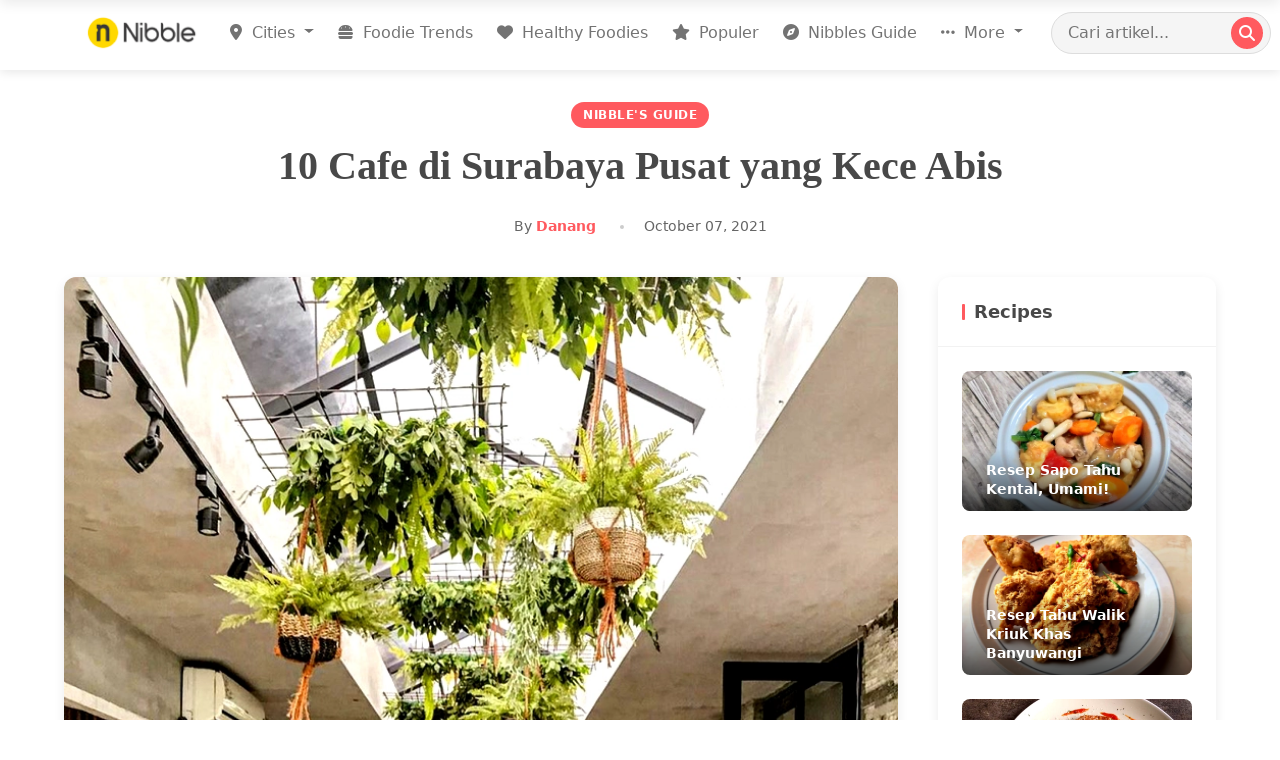

--- FILE ---
content_type: text/html; charset=utf-8
request_url: https://www.nibble.id/cafe-di-surabaya-pusat/
body_size: 15091
content:
<!DOCTYPE html>
<html lang="id" prefix="og: http://ogp.me/ns#">
<head>
    <!-- meta tags -->
    <title>10 Cafe di Surabaya Pusat yang Kece Abis - Nibble</title>
    <meta http-equiv="Content-Type" content="text/html; charset=UTF-8" />
    <meta name="viewport" content="width=device-width, initial-scale=1">
    <meta name="google-site-verification" content="wmiumD6mHDyweur66cvhZAHa5_cmoI9wSUYA4leNgvk">
    <meta name="google-adsense-account" content="ca-pub-5221409890745987">
    
<!-- SEO and Social Media Metadata -->
<meta name="viewport" content="width=device-width, initial-scale=1">
<meta name="description" content="10 Cafe di Surabaya Pusat yang Kece Abis"/>
<link rel="canonical" href="https://www.nibble.id/cafe-di-surabaya-pusat/" />

<!-- Facebook Open Graph -->
<meta property="fb:app_id" content="1087339691287547" />
<meta property="og:type" content="article" />
<meta property="og:url" content="https://www.nibble.id/cafe-di-surabaya-pusat/" />
<meta property="og:title" content="10 Cafe di Surabaya Pusat yang Kece Abis" />
<meta property="og:image" content="https://nibble-images.b-cdn.net/nibble/original_images/surabaya-pusat-cover1-calibrecoffeeroasters.jpg?class=large" />
<meta property="og:description" content="10 Cafe di Surabaya Pusat yang Kece Abis" />
<meta property="og:site_name" content="Nibble" />
<meta property="article:section" content="Nibble&#39;s Guide" />

<!-- Twitter Card -->
<meta name="twitter:card" content="summary_large_image" />
<meta name="twitter:title" content="10 Cafe di Surabaya Pusat yang Kece Abis" />
<meta name="twitter:description" content="10 Cafe di Surabaya Pusat yang Kece Abis" />
<meta name="twitter:image" content="https://nibble-images.b-cdn.net/nibble/original_images/surabaya-pusat-cover1-calibrecoffeeroasters.jpg?class=large" />



<style>
:root {
  --primary-color: #FF5A5F;
  --secondary-color: #484848;
  --background-color: #f8f0e3;
  --text-color: #333;
  --light-gray: #f5f5f5;
  --box-shadow: 0 4px 12px rgba(0,0,0,0.08);
  --transition: all 0.3s ease;
  --border-radius: 12px;
  --container-width: 1200px;
  --spacing-sm: 0.75rem;
  --spacing-md: 1.2rem;
  --spacing-lg: 2.5rem;
  --font-serif: 'Merriweather', Georgia, serif;
  --font-sans: 'Inter', -apple-system, BlinkMacSystemFont, 'Segoe UI', Roboto, sans-serif;
}

body {
  background-color: var(--background-color);
  color: var(--text-color);
  font-family: var(--font-sans);
  line-height: 1.6;
}

.article-container {
  max-width: var(--container-width);
  margin: 0 auto;
  padding: 2rem var(--spacing-md);
}

/* Article Header */
.article-header {
  margin-bottom: var(--spacing-lg);
  text-align: center;
}

.article-category {
  display: inline-block;
  background-color: var(--primary-color);
  color: white;
  font-size: 0.75rem;
  font-weight: 600;
  padding: 4px 12px;
  border-radius: 20px;
  margin-bottom: var(--spacing-sm);
  text-transform: uppercase;
  letter-spacing: 0.5px;
}

.article-title {
  font-family: var(--font-serif);
  font-size: 2.5rem;
  font-weight: 700;
  line-height: 1.3;
  margin-bottom: var(--spacing-md);
  color: var(--secondary-color);
}

.article-meta {
  display: flex;
  align-items: center;
  justify-content: center;
  font-size: 0.875rem;
  color: #666;
}

.author-link {
  color: var(--primary-color);
  font-weight: 600;
  text-decoration: none;
  transition: var(--transition);
}

.author-link:hover {
  text-decoration: underline;
}

.article-date {
  position: relative;
  margin-left: var(--spacing-md);
  padding-left: var(--spacing-md);
}

.article-date:before {
  content: '';
  position: absolute;
  left: 0;
  top: 50%;
  transform: translateY(-50%);
  width: 4px;
  height: 4px;
  border-radius: 50%;
  background-color: #ccc;
}

/* Article Content Layout */
.article-layout {
  display: grid;
  grid-template-columns: minmax(0, 3fr) minmax(0, 1fr);
  gap: var(--spacing-lg);
}

/* Main Content */
.article-main {
  background-color: white;
  border-radius: var(--border-radius);
  overflow: hidden;
  box-shadow: var(--box-shadow);
}

.article-featured-image {
  width: 100%;
  position: relative;
}

.article-featured-image img {
  width: 100%;
  height: auto;
  object-fit: cover;
}

.article-body {
  padding: var(--spacing-lg);
}
/* Article Content Styling */
.article-content {
  font-family: var(--font-sans);
  font-size: 1.125rem;
  line-height: 1.8;
}

.article-content p {
  margin-bottom: 1.5rem;
}

.article-content h2 {
  font-family: var(--font-serif);
  font-size: 1.75rem;
  font-weight: 700;
  margin: 2.5rem 0 1.5rem;
  color: var(--secondary-color);
}

.article-content h3 {
  font-family: var(--font-serif);
  font-size: 1.5rem;
  font-weight: 700;
  margin: 2rem 0 1rem;
  color: var(--secondary-color);
}

.article-content img {
  max-width: 100%;
  height: auto;
  border-radius: 8px;
  margin: 1.5rem 0;
}

.article-content a {
  color: var(--primary-color);
  text-decoration: none;
  border-bottom: 1px solid rgba(255, 90, 95, 0.3);
  transition: var(--transition);
}

.article-content a:hover {
  border-color: var(--primary-color);
}

.article-content blockquote {
  margin: 2rem 0;
  padding: 1.5rem 2rem;
  border-left: 4px solid var(--primary-color);
  background-color: rgba(255, 90, 95, 0.05);
  font-style: italic;
  border-radius: 0 var(--border-radius) var(--border-radius) 0;
}

.article-content blockquote p:last-child {
  margin-bottom: 0;
}

.article-content ul, .article-content ol {
  margin: 1.5rem 0;
  padding-left: 1.5rem;
}

.article-content li {
  margin-bottom: 0.5rem;
}

/* Ad Container */
.ad-container {
  margin: 2.5rem 0;
  text-align: center;
}

/* Sidebar */
.article-sidebar {
  position: relative;
}

.sidebar-section {
  background-color: white;
  border-radius: var(--border-radius);
  overflow: hidden;
  box-shadow: var(--box-shadow);
  margin-bottom: var(--spacing-lg);
}

.sidebar-header {
  position: relative;
  padding: var(--spacing-md);
  border-bottom: 1px solid rgba(0,0,0,0.05);
}

.sidebar-title {
  font-weight: 700;
  margin: 0;
  font-size: 1.125rem;
  color: var(--secondary-color);
  padding-left: var(--spacing-sm);
}

.sidebar-title:before {
  content: '';
  position: absolute;
  left: var(--spacing-md);
  top: 50%;
  transform: translateY(-50%);
  width: 3px;
  height: 16px;
  background-color: var(--primary-color);
  border-radius: 3px;
}

/* Recipe Cards */
.recipe-cards {
  padding: var(--spacing-md);
}

.recipe-card {
  position: relative;
  border-radius: 8px;
  overflow: hidden;
  margin-bottom: var(--spacing-md);
  transition: var(--transition);
}

.recipe-card:last-child {
  margin-bottom: 0;
}

.recipe-card:hover {
  transform: translateY(-4px);
  box-shadow: 0 10px 20px rgba(0,0,0,0.1);
}

.recipe-card a {
  display: block;
  color: inherit;
  text-decoration: none;
}

.recipe-img {
  width: 100%;
  height: 140px;
  object-fit: cover;
}

.recipe-overlay {
  position: absolute;
  bottom: 0;
  left: 0;
  right: 0;
  padding: var(--spacing-sm) var(--spacing-md);
  background-image: linear-gradient(transparent, rgba(0,0,0,0.7));
}

.recipe-name {
  color: white;
  font-size: 0.875rem;
  font-weight: 600;
  margin: 0;
  line-height: 1.4;
}

/* Popular Posts */
.popular-posts {
  padding: var(--spacing-md);
}

.popular-post {
  display: flex;
  align-items: center;
  padding-bottom: var(--spacing-md);
  margin-bottom: var(--spacing-md);
  border-bottom: 1px solid rgba(0,0,0,0.05);
}

.popular-post:last-child {
  margin-bottom: 0;
  padding-bottom: 0;
  border-bottom: none;
}

.popular-post-number {
  font-size: 1.5rem;
  font-weight: 700;
  color: #ddd;
  margin-right: var(--spacing-sm);
  flex-shrink: 0;
  width: 30px;
  text-align: center;
}

.popular-post-content {
  flex-grow: 1;
}

.popular-post-title {
  font-size: 0.875rem;
  font-weight: 600;
  line-height: 1.4;
  margin: 0 0 0.25rem;
}

.popular-post-title a {
  color: var(--secondary-color);
  text-decoration: none;
  transition: var(--transition);
}

.popular-post-title a:hover {
  color: var(--primary-color);
}

.popular-post-category {
  font-size: 0.75rem;
  color: var(--primary-color);
  text-transform: uppercase;
}

/* Newsletter */
.newsletter-form {
  padding: var(--spacing-md);
}

.newsletter-description {
  font-size: 0.875rem;
  color: #666;
  margin-bottom: var(--spacing-md);
}

.newsletter-input {
  width: 100%;
  border: 1px solid #ddd;
  border-radius: var(--border-radius);
  padding: 0.75rem 1rem;
  font-size: 0.875rem;
  margin-bottom: var(--spacing-sm);
}

.newsletter-input:focus {
  outline: none;
  border-color: var(--primary-color);
  box-shadow: 0 0 0 3px rgba(255, 90, 95, 0.2);
}

.newsletter-button {
  width: 100%;
  background-color: var(--primary-color);
  color: white;
  border: none;
  border-radius: var(--border-radius);
  padding: 0.75rem 1rem;
  font-weight: 600;
  cursor: pointer;
  transition: var(--transition);
}

.newsletter-button:hover {
  background-color: #e84a50;
}

/* Tags */
.tag-cloud {
  padding: var(--spacing-md);
  display: flex;
  flex-wrap: wrap;
  gap: 0.5rem;
}

.tag {
  display: inline-block;
  background-color: #f0f0f0;
  color: #666;
  font-size: 0.75rem;
  padding: 0.25rem 0.75rem;
  border-radius: 20px;
  text-decoration: none;
  transition: var(--transition);
}

.tag:hover {
  background-color: #e0e0e0;
  color: #333;
}

/* More Link */
.more-link {
  display: block;
  text-align: center;
  padding: var(--spacing-sm) var(--spacing-md);
  color: var(--primary-color);
  font-weight: 600;
  text-decoration: none;
  border-top: 1px solid rgba(0,0,0,0.05);
  transition: var(--transition);
}

.more-link:hover {
  background-color: rgba(255, 90, 95, 0.05);
}

/* Back to Top */
.back-to-top {
  position: fixed;
  bottom: 30px;
  right: 30px;
  width: 50px;
  height: 50px;
  background-color: var(--primary-color);
  color: white;
  border: none;
  border-radius: 50%;
  display: flex;
  align-items: center;
  justify-content: center;
  cursor: pointer;
  box-shadow: var(--box-shadow);
  opacity: 0;
  visibility: hidden;
  transition: var(--transition);
  z-index: 999;
}

.back-to-top.visible {
  opacity: 1;
  visibility: visible;
}

.back-to-top:hover {
  background-color: #e84a50;
}

/* Mobile Related */
.mobile-share-bar {
  display: none;
  position: fixed;
  bottom: 0;
  left: 0;
  right: 0;
  background-color: white;
  padding: 0.75rem;
  box-shadow: 0 -2px 10px rgba(0,0,0,0.1);
  z-index: 900;
}

.mobile-share-buttons {
  display: flex;
  justify-content: space-around;
}

.mobile-share-btn {
  display: flex;
  flex-direction: column;
  align-items: center;
  font-size: 0.75rem;
  color: var(--secondary-color);
  text-decoration: none;
}

.mobile-share-btn i {
  font-size: 1.25rem;
  margin-bottom: 0.25rem;
}

/* Responsive */
@media (max-width: 991px) {
  .article-layout {
    grid-template-columns: 1fr;
  }
  
  
  .mobile-share-bar {
    display: block;
  }
  
  .article-title {
    font-size: 2rem;
  }
  
  .article-body {
    padding: var(--spacing-md);
  }
}

@media (max-width: 767px) {
  .article-container {
    padding: 1rem;
  }
  
  .article-title {
    font-size: 1.75rem;
  }
  
  .article-content {
    font-size: 1rem;
  }
}
</style>

    <link rel="shortcut icon" href="/static/img/favicon16x16.ico"/>
    
    <!-- Preconnect to external domains -->
    <link rel="preconnect" href="https://fonts.googleapis.com">
    <link rel="preconnect" href="https://fonts.gstatic.com" crossorigin>
    <link rel="preconnect" href="https://cdnjs.cloudflare.com" crossorigin>
    <link rel="preconnect" href="https://www.googletagmanager.com" crossorigin>
    
    <!-- Critical CSS -->
    <link rel="stylesheet" type="text/css" href="/static/css/style.css">
    
    <!-- Deferred CSS loading -->
    <link rel="stylesheet" href="https://cdnjs.cloudflare.com/ajax/libs/font-awesome/6.7.2/css/all.min.css" integrity="sha512-Evv84Mr4kqVGRNSgIGL/F/aIDqQb7xQ2vcrdIwxfjThSH8CSR7PBEakCr51Ck+w+/U6swU2Im1vVX0SVk9ABhg==" crossorigin="anonymous" referrerpolicy="no-referrer" />
    <link href="https://fonts.googleapis.com/css2?family=Roboto:ital,wght@0,300;0,400;0,500;1,100;1,300&family=Lobster&display=swap" rel="stylesheet">
    <link href="https://cdn.jsdelivr.net/npm/bootstrap@5.0.2/dist/css/bootstrap.min.css" rel="stylesheet" integrity="sha384-EVSTQN3/azprG1Anm3QDgpJLIm9Nao0Yz1ztcQTwFspd3yD65VohhpuuCOmLASjC" crossorigin="anonymous">
    <script type="application/javascript" src="//anymind360.com/js/17515/ats.js"></script>

    <!-- Google Analytics -->
    <script async src="https://www.googletagmanager.com/gtag/js?id=G-M88RY1NYED"></script>
    <script>
        window.dataLayer = window.dataLayer || [];
        function gtag(){dataLayer.push(arguments);}
        gtag('js', new Date());
        gtag('config', 'G-M88RY1NYED');
    </script>

    
    <script src="https://cdnjs.cloudflare.com/ajax/libs/popper.js/1.12.9/umd/popper.min.js" defer></script>
    <script src="https://cdn.jsdelivr.net/npm/bootstrap@5.0.2/dist/js/bootstrap.bundle.min.js" integrity="sha384-MrcW6ZMFYlzcLA8Nl+NtUVF0sA7MsXsP1UyJoMp4YLEuNSfAP+JcXn/tWtIaxVXM" crossorigin="anonymous" defer></script>
    <script src="https://cdn.jsdelivr.net/npm/js-cookie@rc/dist/js.cookie.min.js" defer></script>
    
    <script src="/static/js/lazysizes.js" async></script>
</head>
<body>

<header class="header" id="nibble-header">
  <div class="container">
    <nav class="navbar navbar-expand-lg navbar-light">
      <a class="navbar-brand" href="/" title="Nibble.id - Jakarta Food Blog">
        <img class="logo-nibble lazyload" 
             src="/static/img/logo-nibble.png" 
             data-src="/static/img/logo-nibble.png" 
             alt="Nibble Logo" 
             width="120" 
             height="auto" />
      </a>
      
      <!-- Mobile search trigger -->
      <button class="mobile-search-toggle d-lg-none" type="button" aria-label="Search">
        <i class="fa fa-search"></i>
      </button>

      <!-- Mobile menu trigger -->
      <button class="navbar-toggler" type="button" data-bs-toggle="offcanvas" 
              data-bs-target="#navbarOffcanvas" 
              aria-controls="navbarOffcanvas" 
              aria-expanded="false" 
              aria-label="Toggle navigation">
        <span class="navbar-toggler-icon"></span>
      </button>

      <!-- Desktop Navigation -->
      <div class="collapse navbar-collapse" id="navbarMain">
        <ul class="navbar-nav ms-auto">
          <li class="nav-item dropdown">
            <a class="nav-link dropdown-toggle" href="#" id="citiesDropdown" 
               role="button" data-bs-toggle="dropdown" aria-expanded="false">
               <i class="fa-solid fa-location-dot"></i> Cities
            </a>
            <div class="dropdown-menu" aria-labelledby="citiesDropdown">
              <div class="d-flex flex-wrap p-2">
                <div class="city-column" style="width: 50%">
                  <a class="dropdown-item" href="/jakarta/">Jakarta</a>
                  <a class="dropdown-item" href="/bandung/">Bandung</a>
                  <a class="dropdown-item" href="/surabaya/">Surabaya</a>
                  <a class="dropdown-item" href="/bali/">Bali</a>
                  <a class="dropdown-item" href="/bogor/">Bogor</a>
                  <a class="dropdown-item" href="/depok/">Depok</a>
                  <a class="dropdown-item" href="/tangerang/">Tangerang</a>
                </div>
                <div class="city-column" style="width: 50%">
                  <a class="dropdown-item" href="/bekasi/">Bekasi</a>
                  <a class="dropdown-item" href="/semarang/">Semarang</a>
                  <a class="dropdown-item" href="/solo/">Solo</a>
                  <a class="dropdown-item" href="/yogyakarta/">Yogyakarta</a>
                  <a class="dropdown-item" href="/malang/">Malang</a>
                  <a class="dropdown-item" href="/makassar/">Makassar</a>
                </div>
              </div>
            </div>
          </li>
          <li class="nav-item">
            <a class="nav-link" href="/foodie-trends/">
              <i class="fa fa-burger me-1"></i> Foodie Trends
            </a>
          </li>
          <li class="nav-item">
            <a class="nav-link" href="/healthy-foodies/">
              <i class="fa fa-heart me-1"></i> Healthy Foodies
            </a>
          </li>
          <li class="nav-item">
            <a class="nav-link" href="/populer/">
              <i class="fa fa-star me-1"></i> Populer
            </a>
          </li>
          <li class="nav-item">
            <a class="nav-link" href="/nibbles-guide/">
              <i class="fa fa-compass me-1"></i> Nibbles Guide
            </a>
          </li>
          <li class="nav-item dropdown">
            <a class="nav-link dropdown-toggle" href="#" id="moreDropdown" 
               role="button" data-bs-toggle="dropdown" aria-expanded="false">
              <i class="fa fa-ellipsis-h me-1"></i> More
            </a>
            <div class="dropdown-menu dropdown-menu-end" aria-labelledby="moreDropdown">
              <a class="dropdown-item" href="/food/"><i class="fa fa-utensils me-2"></i> Food</a>
              <a class="dropdown-item" href="/lifestyle/"><i class="fa fa-coffee me-2"></i> Lifestyle</a>
              <a class="dropdown-item" href="/inside-stories/"><i class="fa fa-book-open me-2"></i> Inside Stories</a>
              <a class="dropdown-item" href="/recipes/"><i class="fa fa-clipboard-list me-2"></i> Recipes</a>
              <a class="dropdown-item" href="/reviews/"><i class="fa fa-thumbs-up me-2"></i> Reviews</a>
              <a class="dropdown-item" href="/tips-tricks/"><i class="fa fa-lightbulb me-2"></i> Tips & Tricks</a>
            </div>
          </li>
        </ul>
        
        <!-- Desktop Search -->
        <form class="search-form desktop-search ms-lg-3" action="/search">
          <input type="search" name="keyword" class="search-input" 
                 placeholder="Cari artikel..." aria-label="Search Article">
          <button class="search-button" type="submit">
            <i class="fa fa-search"></i>
          </button>
        </form>
      </div>
    </nav>
  </div>
</header>

<!-- Mobile Search Panel -->
<div class="mobile-search-wrapper" id="mobileSearchPanel">
  <form class="search-form flex-grow-1" action="/search">
    <input type="search" name="keyword" class="search-input" 
           placeholder="Cari artikel..." aria-label="Search Article">
    <button class="search-button" type="submit">
      <i class="fa fa-search"></i>
    </button>
  </form>
  <button class="mobile-search-close" id="closeSearchBtn">
    <i class="fa fa-times"></i>
  </button>
</div>

<!-- Mobile Off-canvas Menu -->
<div class="offcanvas offcanvas-start" tabindex="-1" id="navbarOffcanvas" 
     aria-labelledby="offcanvasLabel">
  <div class="offcanvas-header">
    <h5 class="offcanvas-title" id="offcanvasLabel">
      <img src="/static/img/logo-nibble.png" alt="Nibble" width="100" height="auto">
    </h5>
    <button type="button" class="btn-close text-reset" data-bs-dismiss="offcanvas" 
            aria-label="Close"></button>
  </div>
  <div class="offcanvas-body">
    <ul class="navbar-nav">
      <li class="nav-item dropdown">
        <a class="nav-link dropdown-toggle" href="#" id="mobileCitiesDropdown" 
           role="button" data-bs-toggle="dropdown" aria-expanded="false">
          <i class="fa fa-map-marker-alt me-2"></i> Cities
        </a>
        <ul class="dropdown-menu" aria-labelledby="mobileCitiesDropdown">
          <li><a class="dropdown-item" href="/jakarta/">Jakarta</a></li>
          <li><a class="dropdown-item" href="/bandung/">Bandung</a></li>
          <li><a class="dropdown-item" href="/surabaya/">Surabaya</a></li>
          <li><a class="dropdown-item" href="/bali/">Bali</a></li>
          <li><a class="dropdown-item" href="/bogor/">Bogor</a></li>
          <li><a class="dropdown-item" href="/depok/">Depok</a></li>
          <li><a class="dropdown-item" href="/tangerang/">Tangerang</a></li>
          <li><a class="dropdown-item" href="/bekasi/">Bekasi</a></li>
          <li><a class="dropdown-item" href="/semarang/">Semarang</a></li>
          <li><a class="dropdown-item" href="/solo/">Solo</a></li>
          <li><a class="dropdown-item" href="/yogyakarta/">Yogyakarta</a></li>
          <li><a class="dropdown-item" href="/malang/">Malang</a></li>
          <li><a class="dropdown-item" href="/makassar/">Makassar</a></li>
        </ul>
      </li>
      <li class="nav-item">
        <a class="nav-link" href="/foodie-trends/">
          <i class="fa fa-fire-alt me-2"></i> Foodie Trends
        </a>
      </li>
      <li class="nav-item">
        <a class="nav-link" href="/healthy-foodies/">
          <i class="fa fa-heart me-2"></i> Healthy Foodies
        </a>
      </li>
      <li class="nav-item">
        <a class="nav-link" href="/populer/">
          <i class="fa fa-star me-2"></i> Populer
        </a>
      </li>
      <li class="nav-item">
        <a class="nav-link" href="/nibbles-guide/">
          <i class="fa fa-compass me-2"></i> Nibbles Guide
        </a>
      </li>
      <li class="nav-item dropdown">
        <a class="nav-link dropdown-toggle" href="#" id="mobileMoreDropdown" 
           role="button" data-bs-toggle="dropdown" aria-expanded="false">
          <i class="fa fa-ellipsis-h me-2"></i> More
        </a>
        <ul class="dropdown-menu" aria-labelledby="mobileMoreDropdown">
          <li><a class="dropdown-item" href="/food/"><i class="fa fa-utensils me-2"></i> Food</a></li>
          <li><a class="dropdown-item" href="/lifestyle/"><i class="fa fa-coffee me-2"></i> Lifestyle</a></li>
          <li><a class="dropdown-item" href="/inside-stories/"><i class="fa fa-book-open me-2"></i> Inside Stories</a></li>
          <li><a class="dropdown-item" href="/recipes/"><i class="fa fa-clipboard-list me-2"></i> Recipes</a></li>
          <li><a class="dropdown-item" href="/reviews/"><i class="fa fa-thumbs-up me-2"></i> Reviews</a></li>
          <li><a class="dropdown-item" href="/tips-tricks/"><i class="fa fa-lightbulb me-2"></i> Tips & Tricks</a></li>        
        </ul>
      </li>
    </ul>
    
    <!-- Social Media Links -->
    <div class="d-flex justify-content-center mt-4 mb-3">
      <a href="https://www.instagram.com/nibble.idn" class="btn btn-light rounded-circle mx-1" aria-label="Instagram">
        <svg class="w-6 h-6 text-gray-800 dark:text-white" aria-hidden="true" xmlns="http://www.w3.org/2000/svg" width="24" height="24" fill="none" viewBox="0 0 24 24">
                <path fill="currentColor" fill-rule="evenodd" d="M3 8a5 5 0 0 1 5-5h8a5 5 0 0 1 5 5v8a5 5 0 0 1-5 5H8a5 5 0 0 1-5-5V8Zm5-3a3 3 0 0 0-3 3v8a3 3 0 0 0 3 3h8a3 3 0 0 0 3-3V8a3 3 0 0 0-3-3H8Zm7.597 2.214a1 1 0 0 1 1-1h.01a1 1 0 1 1 0 2h-.01a1 1 0 0 1-1-1ZM12 9a3 3 0 1 0 0 6 3 3 0 0 0 0-6Zm-5 3a5 5 0 1 1 10 0 5 5 0 0 1-10 0Z" clip-rule="evenodd"/>
              </svg>
      </a>
      <a href="https://www.tiktok.com/@nibble.id" class="btn btn-light rounded-circle mx-1" aria-label="Facebook">
        <svg class="w-6 h-6 text-gray-800 dark:text-white" viewBox="0 0 24 24" xmlns="http://www.w3.org/2000/svg" width="24" height="24" fill="currentColor"><path d="m12.53.02c1.31-.02 2.61-.01 3.91-.02.08 1.53.63 3.09 1.75 4.17 1.12 1.11 2.7 1.62 4.24 1.79v4.03c-1.44-.05-2.89-.35-4.2-.97-.57-.26-1.1-.59-1.62-.93-.01 2.92.01 5.84-.02 8.75-.08 1.4-.54 2.79-1.35 3.94-1.31 1.92-3.58 3.17-5.91 3.21-1.43.08-2.86-.31-4.08-1.03-2.02-1.19-3.44-3.37-3.65-5.71-.02-.5-.03-1-.01-1.49.18-1.9 1.12-3.72 2.58-4.96 1.66-1.44 3.98-2.13 6.15-1.72.02 1.48-.04 2.96-.04 4.44-.99-.32-2.15-.23-3.02.37-.63.41-1.11 1.04-1.36 1.75-.21.51-.15 1.07-.14 1.61.24 1.64 1.82 3.02 3.5 2.87 1.12-.01 2.19-.66 2.77-1.61.19-.33.4-.67.41-1.06.1-1.79.06-3.57.07-5.36.01-4.03-.01-8.05.02-12.07z"/></svg>
      </a>
      <a href="https://twitter.com/nibble_id" class="btn btn-light rounded-circle mx-1" aria-label="Twitter">
        <svg class="w-6 h-6 text-gray-800 dark:text-white" aria-hidden="true" xmlns="http://www.w3.org/2000/svg" width="24" height="24" fill="currentColor" viewBox="0 0 24 24">
          <path d="M13.795 10.533 20.68 2h-3.073l-5.255 6.517L7.69 2H1l7.806 10.91L1.47 22h3.074l5.705-7.07L15.31 22H22l-8.205-11.467Zm-2.38 2.95L9.97 11.464 4.36 3.627h2.31l4.528 6.317 1.443 2.02 6.018 8.409h-2.31l-4.934-6.89Z"/>
        </svg>
      </a>
    </div>
  </div>
</div>

<script>
document.addEventListener("DOMContentLoaded", function() {
  // Header scroll effect
  const header = document.getElementById('nibble-header');
  window.addEventListener('scroll', function() {
    if (window.scrollY > 50) {
      header.classList.add('scrolled');
    } else {
      header.classList.remove('scrolled');
    }
  });
  
  // Mobile search panel functionality
  const searchToggle = document.querySelector('.mobile-search-toggle');
  const searchPanel = document.getElementById('mobileSearchPanel');
  const closeSearchBtn = document.getElementById('closeSearchBtn');
  
  if (searchToggle && searchPanel && closeSearchBtn) {
    searchToggle.addEventListener('click', function() {
      searchPanel.classList.add('active');
      searchPanel.querySelector('input').focus();
    });
    
    closeSearchBtn.addEventListener('click', function() {
      searchPanel.classList.remove('active');
    });
  }
});
</script>

<section>

<div class="article-container"> 
    
    <header class="article-header">
        <span class="article-category">Nibble&#39;S Guide</span>
        <h1 class="article-title">10 Cafe di Surabaya Pusat yang Kece Abis</h1>
        <div class="article-meta">
            <span class="article-author">By <a href="#" class="author-link">Danang</a></span>
            <span class="article-date">October 07, 2021</span>
        </div>
    </header>
    <div class="article-layout">
        <main class="article-main">
            
            <div class="article-featured-image">
                <img src="https://nibble-images.b-cdn.net/nibble/original_images/surabaya-pusat-cover1-calibrecoffeeroasters.jpg?class=large" alt="10 Cafe di Surabaya Pusat yang Kece Abis" />
            </div>

            
            <div class="article-body">
                <div class="article-content">
                    
                        Gak kalah dari daerah lainnya, cafe di Surabaya Pusat juga sangat seru untuk dijadikan tempat nongkrong. Daerah Pusat ini memang lebih didominasi oleh jajaran kantor pusat pemerintahan tingkat provinsi maupun kota. Meskipun begitu, banyak juga tempat nongkrong berupa cafe dan coffee shop di daerah sini yang wajib dikunjungi. Apalagi buat kamu yang senang dengan konsep vintage alias Tempo Doeloe, pasti senang nih mengunjungi beberapa cafe di wilayah Pusat.

Berikut ini deretan cafe di Surabaya Pusat yang kece untuk kamu jadikan lokasi nongkrong. Simak ya!
<h2>1.       Zangrandi</h2>
Kamu yang tinggal di Surabaya Pusat pastinya sudah tahu dong dengan Graha Es Krim Zangrandi ini. Cafe sekaligus tempat makan es krim ini sudah ada sejak tahun 1930-an lho dan bahkan jadi tempat kakek-nenek kita dahulu berpacaran. Nuansa dan sajian menu tempo dulu pun masih dipertahankan, sehingga cocok untuk yang ingin bernostalgia. Di sini kamu bisa menikmati risoles, kroket, pastel, dan tentunya es krim seperti cassata, banana split, nutty monkey, serta masih banyak lainnya.

<img alt="" class="aligncenter size-full wp-image-28243" height="804" src="https://nibble-images.b-cdn.net/nibble/original_images/surabaya-pusat-zangrandi.jpg" width="1080"/>
<p style="text-align: center;">Source: <a href="https://www.instagram.com/p/CHsvsWYARZI/?utm_source=ig_web_copy_link">@diandinci</a></p>
Alamat: Jl. Yos Sudarso No. 15, Genteng, Surabaya Pusat.
<h2>2.      Carpentier Kitchen</h2>
Bisa dibilang Carpentier Kitchen ini adalah salah satu cafe paling hits dan juara di Surabaya Pusat. Cafe yang satu ini punya dekorasi super menarik, dengan ornamen berwarna putih lengkap beserta aksen retro maupun vintage. Sangat estetik dan <a href="https://www.nibble.id/cafe-klasik-di-surabaya/">klasik</a> untuk nongkrong sambil penuhi feed Instagram kamu. Gak cuman bangunannya aja, makanannya pun lezat seperti aneka pasta, beserta willa’s chicken, dan <a href="https://www.nibble.id/burger-di-surabaya/">burger</a> mereka yang terkenal.

<img alt="" class="aligncenter size-full wp-image-28244" height="1350" src="https://nibble-images.b-cdn.net/nibble/original_images/surabaya-pusat-carpentier.jpg" width="1080"/>
<p style="text-align: center;">Source: <a href="https://www.instagram.com/p/CQPtLeBlVN_/?utm_source=ig_web_copy_link">@carpentierkitchen</a></p>
Alamat: Jl. Untung Suropati No.83, DR. Soetomo, Kec. Tegalsari, Surabaya Pusat.
<h2>3.      BlackBarn Coffee</h2>
Tempat nongkrong yang gak kalah asyik di Surabaya Pusat berikutnya adalah BlackBarn Coffee. Memadukan gaya yang vintage dan klasik, membuat cafe ini sangat cozy untuk dipakai <em>hangout</em> seharian. Ada juga area <em><a href="https://www.nibble.id/cafe-outdoor-surabaya/">outdoor</a></em> yang jika sudah malam akan makin asyik dipakai nongkrong sambil minum kopi atau bir. Menu makanannya antara lain chicken pop, pasta, sandwich, dan lain-lain.

<img alt="" class="aligncenter size-full wp-image-28245" height="1350" src="https://nibble-images.b-cdn.net/nibble/original_images/surabaya-pusat-blackbarn.jpg" width="1080"/>
<p style="text-align: center;">Source: <a href="https://www.instagram.com/p/CQ-LYQxDksq/?utm_source=ig_web_copy_link">@blackbarncoffee</a></p>
Alamat: Jl. Untung Suropati No. 79, Tegalsari, Surabaya Pusat.
<h2>4.      Threelogy Coffee</h2>
Cafe yang seru dengan konsep bangunan yang membuat cozy juga bisa kamu temukan di Threelogy Coffee. Konsep yang diusung adalah bertema serba putih, sehingga semua desain interior, termasuk furniturnya, mempunyai warna terang tersebut. Semakin asyik kalau kamu sambil menikmati secangkir hazelnut coffee dan cheesecake mereka yang lembut banget.

<img alt="" class="aligncenter size-full wp-image-28246" height="1074" src="https://nibble-images.b-cdn.net/nibble/original_images/surabaya-pusat-threelogy.jpg" width="1080"/>
<p style="text-align: center;">Source: <a href="https://www.instagram.com/p/B2Lg-PIJiOy/?utm_source=ig_web_copy_link">@threelogycoffee</a></p>
Alamat: Jl. Mojopahit No.46, Keputran, Kec. Tegalsari, Kota Surabaya.
<h2>5.      Calibre Coffee Roaster</h2>
Dari luar saja penampakan Calibre Coffee Roaster ini sudah sangat memikat mata untuk mengunjunginya. Dan benar, saat memasukinya kamu akan disuguhi dengan suasana nyaman dan <em>cozy</em>. Berada di pinggiran jalan pusat kota, kamu bisa ngopi sambil menikmati pemandangan kehidupan pusat Kota Surabaya. Menu makanannya ada aneka pasta seperti penne arrabiata, cakalang aglio olio, hingga panini alias sandwich khas Italia.

<img alt="" class="aligncenter size-full wp-image-28247" height="1344" src="https://nibble-images.b-cdn.net/nibble/original_images/surabaya-pusat-calibre-coffee.jpg" width="1080"/>
<p style="text-align: center;">Source: <a href="https://www.instagram.com/p/B5y7UvWhwdR/?utm_source=ig_web_copy_link">@calibrecoffeeroasters</a></p>
Alamat: Jl. Walikota Mustajab No. 67 - 69, Genteng, Surabaya.
<h2>6.      Ada Apa Dengan Kopi (AADK)</h2>
Salah satu cafe yang sangat wajib kamu kunjungi juga di Surabaya Pusat adalah AADK alias Ada Apa Dengan Kopi yang masih tergolong baru karena buka Agustus 2020 tahun lalu. Arsitekturnya sangat memikat dengan atap kaca yang berkonsep semi-outdoor, dan ada area rooftop dengan pemandangan gedung-gedung kota. Menu makanannya dari mulai kentang goreng, pohung (singkong) goreng, nasi rendang, hingga burger. Menu kopinya ada hojicha dan velvet blast yang unik.

<img alt="" class="aligncenter size-full wp-image-28248" height="1349" src="https://nibble-images.b-cdn.net/nibble/original_images/surabaya-pusat-ada-apa-dengan-kopi.jpg" width="1080"/>
<p style="text-align: center;">Source: <a href="https://www.instagram.com/p/CPh95ZoBHh4/?utm_source=ig_web_copy_link">@adaapadengankopi</a></p>
Alamat: Jl. Tegalsari No.24, Kedungdoro, Kec. Tegalsari, Kota Surabaya.
<h2>7.      Coffee TGC Basra</h2>
Ada lagi nih tempat ngopi dan nongkrong seru di daerah Basrah atau Basuki Rahmat, namanya TGC Coffee. Cafenya sendiri cukup luas dan besar dengan area outdoor maupun indoor yang memiliki lukisan pesumo besar di dalamnya. Terdapat juga area rooftop untuk menikmati gedung-gedung ikonik di pusat kota. Minumannya sendiri ada yang bergaya Jepang seperti chocomiruku, chocochizu, dan chocokonatsu.  Makanannya ada burger, nasi rendang, donburi, dan french toast.

<img alt="" class="aligncenter size-full wp-image-28249" height="1036" src="https://nibble-images.b-cdn.net/nibble/original_images/surabaya-pusat-tgc.jpg" width="1036"/>
<p style="text-align: center;">Source: <a href="https://www.instagram.com/p/CJs39AtFoes/?utm_source=ig_web_copy_link">@cafetgc</a></p>
Alamat: Jl. Basuki Rahmat No. 21 - 23, Genteng, Surabaya.
<h2>8.      Volks Coffee</h2>
Dengan desain minimalis berkonsep black and white, Volks Coffee cocok banget nih buat jadi destinasi nongkrong di pusat kota. Meskipun minimalis dan kecil, tapi ambiance di dalamnya sangat cozy untuk bersantai. Menu makanannya ada salted egg bowl, dory sambal matah, hingga aneka kopi dan artisan tea.

<img alt="" class="aligncenter size-full wp-image-28250" height="1350" src="https://nibble-images.b-cdn.net/nibble/original_images/surabaya-pusat-volks.jpg" width="1080"/>
<p style="text-align: center;">Source: <a href="https://www.instagram.com/p/CHjmPSCp9l5/?utm_source=ig_web_copy_link">@cafestory.in</a></p>
Alamat: Jl. MH. Tamrin No. 34, Tegalsari, Surabaya.
<h2>9.      IMHO Coffee</h2>
Daerah pusat Kota Surabaya memang banyak dijumpai bangunan kuno sisa kolonial Belanda. Salah satu cafe yang mengusung tema jadul memanfaatkan bangunan lawas tersebut adalah IMHO Coffee. Bangunan kolonial yang serba putih sangat cocok menambah postingan Instagram kamu. Menu kopinya ada kopi susu gula aren, kopi susu roem, red velvet, dan matcha. Untuk snacknya ada mozarella stick, cireng, dan pisang cokelat lumer.

<img alt="" class="aligncenter size-full wp-image-28251" height="607" src="https://nibble-images.b-cdn.net/nibble/original_images/surabaya-pusat-imho.jpg" width="1080"/>
<p style="text-align: center;">Source: <a href="https://www.instagram.com/p/B7crfSgnhld/?utm_source=ig_web_copy_link">@ngopiyuk.sby</a></p>
Alamat: Jl. Simpang Dukuh No.21, Embong Kaliasin, Kec. Genteng, Surabaya.
<h2>10.   Duduk Tenang Kopi</h2>
Mengusung konsep cafe outdoor, Duduk Tenang Kopi jadi pilihan yang wajib dikunjungi juga di Surabaya Pusat. Dengan dilengkapi atas kaca transparan, kamu bisa menikmati indahnya langit Surabaya baik siang maupun malam. Suasana <em>homey</em> pun juga tercipta dengan bagian lantai berkerikil ala taman di depan rumah. Pilihan minuman khasnya ada kopi susu ketenangan, dengan biji kopi arabika dan gula aren.

<img alt="" class="aligncenter size-full wp-image-28252" height="1350" src="https://nibble-images.b-cdn.net/nibble/original_images/surabaya-pusat-duduk-tenang.jpg" width="1080"/>
<p style="text-align: center;">Source: <a href="https://www.instagram.com/p/CKGdnVcFnk8/?utm_source=ig_web_copy_link">@duduktenangkopi</a></p>
Alamat: Jl. Slamet No. 14, Genteng, Surabaya.

Banyak bukan pilihan cafe di Surabaya Pusat yang seru dan asyik buat nongkrong. Kamu tinggal pilih mau bergaya vintage klasik, hingga modern industrialis dengan rooftop. Yang pasti Surabaya Pusat gak kalah asyik dibanding daerah lainnya!
                    
                </div>
                
                
                <div class="ad-container">
                    
                </div>
                
                
                
            </div>                             
        </main>   
        
        
        <aside class="article-sidebar">
            
            <section class="sidebar-section">
                <div class="sidebar-header">
                    <h3 class="sidebar-title">Recipes</h3>
                </div>
                
                <div class="recipe-cards">
                    
                    <div class="recipe-card">
                        <a href="https://www.nibble.id/resep-sapo-tahu/">
                            <img class="recipe-img" src="https://nibble-images.b-cdn.net/nibble/original_images/resepsapo_tahu_06_e346033609.jpeg?class=small" alt="Resep Sapo Tahu Kental, Umami!" />
                            <div class="recipe-overlay">
                                <p class="recipe-name">Resep Sapo Tahu Kental, Umami!</p>
                            </div>
                        </a>
                    </div>
                    
                    <div class="recipe-card">
                        <a href="https://www.nibble.id/resep-tahu-walik/">
                            <img class="recipe-img" src="https://nibble-images.b-cdn.net/nibble/original_images/resep_tahu_walik_09_8d32fb2d19.jpeg?class=small" alt="Resep Tahu Walik Kriuk Khas Banyuwangi" />
                            <div class="recipe-overlay">
                                <p class="recipe-name">Resep Tahu Walik Kriuk Khas Banyuwangi</p>
                            </div>
                        </a>
                    </div>
                    
                    <div class="recipe-card">
                        <a href="https://www.nibble.id/resep-chicken-parmigiana/">
                            <img class="recipe-img" src="https://nibble-images.b-cdn.net/nibble/original_images/resep_chicken_parmigiana_09_aa09a9d889.jpeg?class=small" alt="Resep Chicken Parmigiana, Ayam Goreng dengan Keju Lumer" />
                            <div class="recipe-overlay">
                                <p class="recipe-name">Resep Chicken Parmigiana, Ayam Goreng dengan Keju Lumer</p>
                            </div>
                        </a>
                    </div>
                    
                    <div class="recipe-card">
                        <a href="https://www.nibble.id/resep-donat-kukus/">
                            <img class="recipe-img" src="https://nibble-images.b-cdn.net/nibble/original_images/resep_donat_kukus_06_1a206c5ea1.jpeg?class=small" alt="Resep Donat Kukus Viral dengan Topping Siram" />
                            <div class="recipe-overlay">
                                <p class="recipe-name">Resep Donat Kukus Viral dengan Topping Siram</p>
                            </div>
                        </a>
                    </div>
                    
                    <div class="recipe-card">
                        <a href="https://www.nibble.id/resep-bubur-kacang-hijau-kental/">
                            <img class="recipe-img" src="https://nibble-images.b-cdn.net/nibble/original_images/resep_bubur_kacang_hijau_kental_08_8ac6ee2837.jpeg?class=small" alt="Resep Bubur Kacang Hijau Kental, Tanpa Direndam dan Hemat Gas" />
                            <div class="recipe-overlay">
                                <p class="recipe-name">Resep Bubur Kacang Hijau Kental, Tanpa Direndam dan Hemat Gas</p>
                            </div>
                        </a>
                    </div>
                    
                    <div class="recipe-card">
                        <a href="https://www.nibble.id/resep-pepes-tahu-udang/">
                            <img class="recipe-img" src="https://nibble-images.b-cdn.net/nibble/original_images/resep_pepes_tahu_udang_05_c214993f57.jpeg?class=small" alt="Resep Pepes Tahu Udang Simpel dan Bergizi" />
                            <div class="recipe-overlay">
                                <p class="recipe-name">Resep Pepes Tahu Udang Simpel dan Bergizi</p>
                            </div>
                        </a>
                    </div>
                    
                    <div class="recipe-card">
                        <a href="https://www.nibble.id/resep-omelet-keju-bayam/">
                            <img class="recipe-img" src="https://nibble-images.b-cdn.net/nibble/original_images/resep_omelet_keju_bayam_08_15ee62467d.jpeg?class=small" alt="Resep Omelet Keju Bayam untuk Sarapan Bernutrisi" />
                            <div class="recipe-overlay">
                                <p class="recipe-name">Resep Omelet Keju Bayam untuk Sarapan Bernutrisi</p>
                            </div>
                        </a>
                    </div>
                    
                </div>
                
                <a href="/recipes/" class="more-link">More Nibble Recipes →</a>
            </section>
            
            
            <section class="sidebar-section">
                <div class="sidebar-header">
                    <h3 class="sidebar-title">Popular Posts</h3>
                </div>
                
                <div class="popular-posts">
                    
                    <div class="popular-post">
                        <div class="popular-post-number">1</div>
                        <div class="popular-post-content">
                            <h4 class="popular-post-title">
                                <a href="https://www.nibble.id/promo-17-agustus-2025/">Kumpulan Promo 17 Agustus 2025, Yuk Serbu!</a>
                            </h4>
                            <span class="popular-post-category">populer</span>
                        </div>
                    </div>
                    
                    <div class="popular-post">
                        <div class="popular-post-number">2</div>
                        <div class="popular-post-content">
                            <h4 class="popular-post-title">
                                <a href="https://www.nibble.id/donat-di-bawah-200-ribu/">10 Donat di Bawah 200 Ribu buat Kaum Mendang-Mending</a>
                            </h4>
                            <span class="popular-post-category">populer</span>
                        </div>
                    </div>
                    
                    <div class="popular-post">
                        <div class="popular-post-number">3</div>
                        <div class="popular-post-content">
                            <h4 class="popular-post-title">
                                <a href="https://www.nibble.id/promo-natal-dan-tahun-baru/">List Hotel yang Punya Promo Natal dan Tahun Baru, Yuk Serbu!</a>
                            </h4>
                            <span class="popular-post-category">populer</span>
                        </div>
                    </div>
                    
                    <div class="popular-post">
                        <div class="popular-post-number">4</div>
                        <div class="popular-post-content">
                            <h4 class="popular-post-title">
                                <a href="https://www.nibble.id/9-sport-bar-enak-di-jakarta-buat-nobar-bola/">7 Sport Bar Enak di Jakarta Buat Nobar Bola</a>
                            </h4>
                            <span class="popular-post-category">populer</span>
                        </div>
                    </div>
                    
                    <div class="popular-post">
                        <div class="popular-post-number">5</div>
                        <div class="popular-post-content">
                            <h4 class="popular-post-title">
                                <a href="https://www.nibble.id/7-tempat-makan-murah-di-bintaro-anti-kantong-jebol/">7 Tempat Makan Murah di Bintaro Anti Kantong Jebol</a>
                            </h4>
                            <span class="popular-post-category">populer</span>
                        </div>
                    </div>
                    
                </div>
                
                <a href="/populer/" class="more-link">View All Popular Posts →</a>
            </section>
            
            
            
            
            <section class="sidebar-section">
                <div class="sidebar-header">
                    <h3 class="sidebar-title">Explore Categories</h3>
                </div>
                
                <div class="tag-cloud">
                    <a href="/food/" class="tag">Food</a>
                    <a href="/lifestyle/" class="tag">Lifestyle</a>
                    <a href="/recipes/" class="tag">Recipes</a>
                    <a href="/reviews/" class="tag">Reviews</a>
                    <a href="/tips-tricks/" class="tag">Tips & Tricks</a>
                    <a href="/healthy-foodies/" class="tag">Healthy Foodies</a>
                    <a href="/foodie-trends/" class="tag">Foodie Trends</a>
                    <a href="/inside-stories/" class="tag">Inside Stories</a>
                </div>
            </section>
        </aside>
    </div>
    
    
    <div class="mobile-share-bar">
        <div class="mobile-share-buttons">
            <a href="#" class="mobile-share-btn">
                <i class="fab fa-facebook-f"></i>
                <span>Share</span>
            </a>
            <a href="#" class="mobile-share-btn">
                <i class="fab fa-twitter"></i>
                <span>Tweet</span>
            </a>
            <a href="#" class="mobile-share-btn">
                <i class="fab fa-whatsapp"></i>
                <span>WhatsApp</span>
            </a>
            <a href="#" class="mobile-share-btn">
                <i class="fa fa-link"></i>
                <span>Copy Link</span>
            </a>
        </div>
    </div>
        
    
    <button id="back-to-top-btn" class="back-to-top" aria-label="Back to top">
        <i class="fa fa-arrow-up" aria-hidden="true"></i>
    </button>
</div>




</section>

<footer class="footer">
  <div class="footer-container">
    <div class="footer-grid">
      <!-- Brand Column -->
      <div class="footer-brand">
        <a href="/">
          <img src="/static/img/logo-nibble.png" alt="Nibble" class="footer-logo" width="120" height="auto">
        </a>
        <p class="footer-text">
          Nibble.id mengulas berbagai hal tentang makanan terenak yang ada di Jakarta, baik makanan lokal maupun mancanegara.
        </p>
        
        <!-- Company Affiliations Section -->
        <div class="company-affiliations">
          <div class="affiliation-item">
            <p class="affiliation-label">Part of</p>
              <img src="/static/img/jampi_logo.png" alt="Jampi Media" class="affiliation-logo">
          </div>
          <div class="affiliation-item">
            <p class="affiliation-label">Our Subsidiary</p>
            <a href="http://www.ibupedia.com">
              <img src="/static/img/ibupedia-logo.png" alt="Ibupedia" class="affiliation-logo">
            </a>
          </div>
        </div>
      </div>
      
      <!-- Links Column -->
      <div class="footer-links-column">
        <h3 class="footer-heading">Explore</h3>
        <div class="footer-categories">
          <div class="footer-links">
            <a href="/food/" class="footer-link">Food</a>
            <a href="/lifestyle/" class="footer-link">Lifestyle</a>
            <a href="/recipes/" class="footer-link">Recipes</a>
            <a href="/reviews/" class="footer-link">Reviews</a>
            <a href="/populer/" class="footer-link">Populer</a>
            <a href="/inside-stories/" class="footer-link">Inside Stories</a>
          </div>
          <div class="footer-links">
            <a href="/jakarta/" class="footer-link">Jakarta</a>
            <a href="/bandung/" class="footer-link">Bandung</a>
            <a href="/surabaya/" class="footer-link">Surabaya</a>
            <a href="/bali/" class="footer-link">Bali</a>
            <a href="/foodie-trends/" class="footer-link">Foodie Trends</a>
            <a href="/healthy-foodies/" class="footer-link">Healthy Foodies</a>
          </div>
        </div>
        
        <!-- Social Icons (keeping just the icons but removing the "Follow Us" heading) -->
        <div class="social-icons-container">
          <div class="social-icons">
            <a href="https://www.instagram.com/nibble.idn/" class="social-icon" aria-label="Instagram">
              <svg class="w-6 h-6 text-gray-800 dark:text-white" aria-hidden="true" xmlns="http://www.w3.org/2000/svg" width="24" height="24" fill="none" viewBox="0 0 24 24">
                <path fill="currentColor" fill-rule="evenodd" d="M3 8a5 5 0 0 1 5-5h8a5 5 0 0 1 5 5v8a5 5 0 0 1-5 5H8a5 5 0 0 1-5-5V8Zm5-3a3 3 0 0 0-3 3v8a3 3 0 0 0 3 3h8a3 3 0 0 0 3-3V8a3 3 0 0 0-3-3H8Zm7.597 2.214a1 1 0 0 1 1-1h.01a1 1 0 1 1 0 2h-.01a1 1 0 0 1-1-1ZM12 9a3 3 0 1 0 0 6 3 3 0 0 0 0-6Zm-5 3a5 5 0 1 1 10 0 5 5 0 0 1-10 0Z" clip-rule="evenodd"/>
              </svg>
            </a>
            <a href="https://www.tiktok.com/@nibble.id" class="social-icon" aria-label="TikTok">
              <svg class="w-6 h-6 text-gray-800 dark:text-white" viewBox="0 0 24 24" xmlns="http://www.w3.org/2000/svg" width="24" height="24" fill="currentColor"><path d="m12.53.02c1.31-.02 2.61-.01 3.91-.02.08 1.53.63 3.09 1.75 4.17 1.12 1.11 2.7 1.62 4.24 1.79v4.03c-1.44-.05-2.89-.35-4.2-.97-.57-.26-1.1-.59-1.62-.93-.01 2.92.01 5.84-.02 8.75-.08 1.4-.54 2.79-1.35 3.94-1.31 1.92-3.58 3.17-5.91 3.21-1.43.08-2.86-.31-4.08-1.03-2.02-1.19-3.44-3.37-3.65-5.71-.02-.5-.03-1-.01-1.49.18-1.9 1.12-3.72 2.58-4.96 1.66-1.44 3.98-2.13 6.15-1.72.02 1.48-.04 2.96-.04 4.44-.99-.32-2.15-.23-3.02.37-.63.41-1.11 1.04-1.36 1.75-.21.51-.15 1.07-.14 1.61.24 1.64 1.82 3.02 3.5 2.87 1.12-.01 2.19-.66 2.77-1.61.19-.33.4-.67.41-1.06.1-1.79.06-3.57.07-5.36.01-4.03-.01-8.05.02-12.07z"/></svg>
            </a>
            
            <a href="#" class="social-icon" aria-label="Twitter">
              <svg class="w-6 h-6 text-gray-800 dark:text-white" aria-hidden="true" xmlns="http://www.w3.org/2000/svg" width="24" height="24" fill="currentColor" viewBox="0 0 24 24">
                <path d="M13.795 10.533 20.68 2h-3.073l-5.255 6.517L7.69 2H1l7.806 10.91L1.47 22h3.074l5.705-7.07L15.31 22H22l-8.205-11.467Zm-2.38 2.95L9.97 11.464 4.36 3.627h2.31l4.528 6.317 1.443 2.02 6.018 8.409h-2.31l-4.934-6.89Z"/>
              </svg>
            </a>
          </div>
        </div>
      </div>
    </div>
    
    <!-- Footer Bottom -->
    <div class="footer-bottom">
      <div class="footer-legal">
        <a href="/terms-and-conditions" class="footer-legal-link">Terms & Conditions</a>
        <a href="/about-us" class="footer-legal-link">About Us</a>
        <a href="/contact-us" class="footer-legal-link">Contact</a>
      </div>
      
      <div class="footer-copyright">
        &copy; 2025 <a href="/">Nibble</a>. All Rights Reserved.
      </div>
    </div>
  </div>
</footer>

<script>
document.addEventListener("DOMContentLoaded", function() {
    // Back to top button
    const backToTopButton = document.getElementById("back-to-top-btn");
    
    window.addEventListener("scroll", function() {
        if (window.scrollY > 300) {
            backToTopButton.classList.add("visible");
        } else {
            backToTopButton.classList.remove("visible");
        }
    });
    
    backToTopButton.addEventListener("click", function() {
        window.scrollTo({
            top: 0,
            behavior: "smooth"
        });
    });
    
    // Social sharing functionality
    const shareButtons = document.querySelectorAll(".social-share-btn, .mobile-share-btn");
    const pageUrl = encodeURIComponent("https://www.nibble.id/cafe-di-surabaya-pusat/");
    const pageTitle = encodeURIComponent("10 Cafe di Surabaya Pusat yang Kece Abis");
    
    shareButtons.forEach(button => {
        button.addEventListener("click", function(e) {
            e.preventDefault();
            let shareUrl = "";
            
            if (this.classList.contains("facebook") || this.querySelector(".fa-facebook-f")) {
                shareUrl = `https://www.facebook.com/sharer/sharer.php?u=${pageUrl}`;
            } else if (this.classList.contains("twitter") || this.querySelector(".fa-twitter")) {
                shareUrl = `https://twitter.com/intent/tweet?url=${pageUrl}&text=${pageTitle}`;
            } else if (this.classList.contains("whatsapp") || this.querySelector(".fa-whatsapp")) {
                shareUrl = `https://api.whatsapp.com/send?text=${pageTitle}%20${pageUrl}`;
            } else if (this.classList.contains("pinterest") || this.querySelector(".fa-pinterest-p")) {
                const imageUrl = encodeURIComponent("https://nibble-images.b-cdn.net/nibble/original_images/surabaya-pusat-cover1-calibrecoffeeroasters.jpg?class=large");
                shareUrl = `https://pinterest.com/pin/create/button/?url=${pageUrl}&media=${imageUrl}&description=${pageTitle}`;
            } else if (this.querySelector(".fa-link")) {
                navigator.clipboard.writeText(decodeURIComponent(pageUrl)).then(() => {
                    alert("Link copied to clipboard!");
                });
                return;
            }
            
            if (shareUrl) {
                window.open(shareUrl, "_blank", "width=600,height=400");
            }
        });
    });
});
</script>


<script type="application/ld+json">
    {
      "@context": "https://schema.org/",
      "@type": "Article",
      "image": {
        "@type": "ImageObject",
        "url": "https://nibble-images.b-cdn.net/nibble/original_images/surabaya-pusat-cover1-calibrecoffeeroasters.jpg?class=large"
      },
      "mainEntityOfPage": "https://www.nibble.id/cafe-di-surabaya-pusat/",
      "url": "https://www.nibble.id/cafe-di-surabaya-pusat/",
      "author": {
        "@context": "https://schema.org/", 
        "@type": "Person",
        "name": "Danang"
      },
      "dateModified": "May 22, 2025",
      "datePublished": "October 07, 2021",
      "headline": "10 Cafe di Surabaya Pusat yang Kece Abis",    
      "publisher": {
        "@type": "Organization",
        "name": "Nibble.id",
        "logo": {
          "@type": "ImageObject",
          "url": "https://www.nibble.id/static/img/logo-nibble.png"
        }
      },
      "keywords": "cafe-di-surabaya-pusat",
      "copyrightYear": ,
      "isPartOf": {
        "@type": ["CreativeWork", "Product"],
        "name": "Nibble.id"
      }      
    }
</script>

</body>
</html>